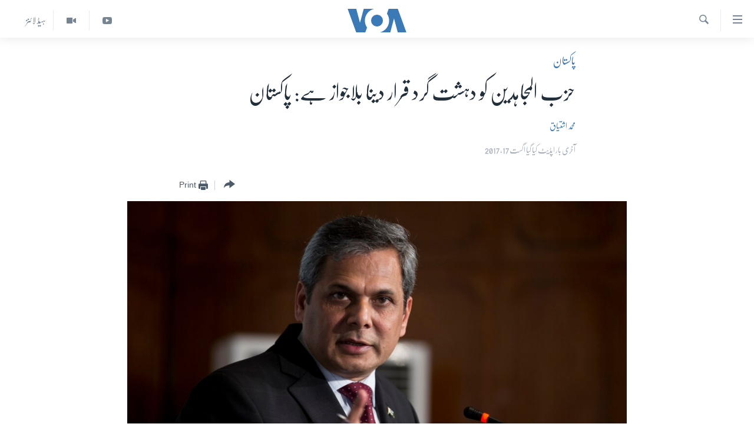

--- FILE ---
content_type: text/html; charset=utf-8
request_url: https://www.urduvoa.com/a/pakistan-condemns-declaring-hizb-ul-mujhadeen-as-terrorist-17aug2017/3989358.html
body_size: 11565
content:

<!DOCTYPE html>
<html lang="ur" dir="rtl" class="no-js">
<head>
<link href="/Content/responsive/VOA/ur/VOA-ur.css?&amp;av=0.0.0.0&amp;cb=308" rel="stylesheet"/>
<script src="https://tags.urduvoa.com/voa-pangea/prod/utag.sync.js"></script> <script type='text/javascript' src='https://www.youtube.com/iframe_api' async></script>
<script type="text/javascript">
//a general 'js' detection, must be on top level in <head>, due to CSS performance
document.documentElement.className = "js";
var cacheBuster = "308";
var appBaseUrl = "/";
var imgEnhancerBreakpoints = [0, 144, 256, 408, 650, 1023, 1597];
var isLoggingEnabled = false;
var isPreviewPage = false;
var isLivePreviewPage = false;
if (!isPreviewPage) {
window.RFE = window.RFE || {};
window.RFE.cacheEnabledByParam = window.location.href.indexOf('nocache=1') === -1;
const url = new URL(window.location.href);
const params = new URLSearchParams(url.search);
// Remove the 'nocache' parameter
params.delete('nocache');
// Update the URL without the 'nocache' parameter
url.search = params.toString();
window.history.replaceState(null, '', url.toString());
} else {
window.addEventListener('load', function() {
const links = window.document.links;
for (let i = 0; i < links.length; i++) {
links[i].href = '#';
links[i].target = '_self';
}
})
}
// Iframe & Embed detection
var embedProperties = {};
try {
// Reliable way to check if we are in an iframe.
var isIframe = window.self !== window.top;
embedProperties.is_iframe = isIframe;
if (!isIframe) {
embedProperties.embed_context = "main";
} else {
// We are in an iframe. Let's try to access the parent.
// This access will only fail with strict cross-origin (without document.domain).
var parentLocation = window.top.location;
// The access succeeded. Now we explicitly compare the hostname.
if (window.location.hostname === parentLocation.hostname) {
embedProperties.embed_context = "embed_self";
} else {
// Hostname is different (e.g. different subdomain with document.domain)
embedProperties.embed_context = "embed_cross";
}
// Since the access works, we can safely get the details.
embedProperties.url_parent = parentLocation.href;
embedProperties.title_parent = window.top.document.title;
}
} catch (err) {
// We are in an iframe, and an error occurred, probably due to cross-origin restrictions.
embedProperties.is_iframe = true;
embedProperties.embed_context = "embed_cross";
// We cannot access the properties of window.top.
// `document.referrer` can sometimes provide the URL of the parent page.
// It is not 100% reliable, but it is the best we can do in this situation.
embedProperties.url_parent = document.referrer || null;
embedProperties.title_parent = null; // We can't get to the title in a cross-origin scenario.
}
var pwaEnabled = false;
var swCacheDisabled;
</script>
<meta charset="utf-8" />
<title>حزب المجاہدین کو دہشت گرد قرار دینا بلاجواز ہے: پاکستان</title>
<meta name="description" content="نفیس ذکریا نے کہا کہ کشمیریوں کے حق خود ارادیت کی حمایت کرنے والے ’’افراد یا تنظیموں کو دہشت گرد قرار دینا مکمل طور پر بلا جواز ہے۔‘‘" />
<meta name="keywords" content="خبریں, پاکستان, pakistan, us, hizb ul mujahideen, Pakistan says US move to Outlaw Hizb ul Mujahideen 'Unjustified" />
<meta name="viewport" content="width=device-width, initial-scale=1.0" />
<meta http-equiv="X-UA-Compatible" content="IE=edge" />
<meta name="robots" content="max-image-preview:large"><meta property="fb:pages" content="106667936045610" />
<meta name="msvalidate.01" content="3286EE554B6F672A6F2E608C02343C0E" />
<meta name="facebook-domain-verification" content="8ves433rrvbkywpwicz9s56bzzssis" />
<link href="https://www.urduvoa.com/a/pakistan-condemns-declaring-hizb-ul-mujhadeen-as-terrorist-17aug2017/3989358.html" rel="canonical" />
<meta name="apple-mobile-web-app-title" content="VOA" />
<meta name="apple-mobile-web-app-status-bar-style" content="black" />
<meta name="apple-itunes-app" content="app-id=632618796, app-argument=//3989358.rtl" />
<meta content="حزب المجاہدین کو دہشت گرد قرار دینا بلاجواز ہے: پاکستان" property="og:title" />
<meta content="نفیس ذکریا نے کہا کہ کشمیریوں کے حق خود ارادیت کی حمایت کرنے والے ’’افراد یا تنظیموں کو دہشت گرد قرار دینا مکمل طور پر بلا جواز ہے۔‘‘" property="og:description" />
<meta content="article" property="og:type" />
<meta content="https://www.urduvoa.com/a/pakistan-condemns-declaring-hizb-ul-mujhadeen-as-terrorist-17aug2017/3989358.html" property="og:url" />
<meta content="وی او اے" property="og:site_name" />
<meta content="https://www.facebook.com/voaurdu" property="article:publisher" />
<meta content="https://gdb.voanews.com/dc26b1c8-775a-4e04-a7e9-5ee7c71a7d49_w1200_h630.jpg" property="og:image" />
<meta content="1200" property="og:image:width" />
<meta content="630" property="og:image:height" />
<meta content="1644719242209515" property="fb:app_id" />
<meta content="محمد اشتیاق" name="Author" />
<meta content="summary_large_image" name="twitter:card" />
<meta content="@SomeAccount" name="twitter:site" />
<meta content="https://gdb.voanews.com/dc26b1c8-775a-4e04-a7e9-5ee7c71a7d49_w1200_h630.jpg" name="twitter:image" />
<meta content="حزب المجاہدین کو دہشت گرد قرار دینا بلاجواز ہے: پاکستان" name="twitter:title" />
<meta content="نفیس ذکریا نے کہا کہ کشمیریوں کے حق خود ارادیت کی حمایت کرنے والے ’’افراد یا تنظیموں کو دہشت گرد قرار دینا مکمل طور پر بلا جواز ہے۔‘‘" name="twitter:description" />
<link rel="amphtml" href="https://www.urduvoa.com/amp/pakistan-condemns-declaring-hizb-ul-mujhadeen-as-terrorist-17aug2017/3989358.html" />
<script type="application/ld+json">{"articleSection":"پاکستان","isAccessibleForFree":true,"headline":"حزب المجاہدین کو دہشت گرد قرار دینا بلاجواز ہے: پاکستان","inLanguage":"ur","keywords":"خبریں, پاکستان, pakistan, us, hizb ul mujahideen, Pakistan says US move to Outlaw Hizb ul Mujahideen \u0027Unjustified","author":{"@type":"Person","url":"https://www.urduvoa.com/author/محمد-اشتیاق/mqgiv","description":"Muhammed Ishtiaq reports for VOA Urdu Service from Islamabad","image":{"@type":"ImageObject","url":"https://gdb.voanews.com/7853eb9d-cbc7-4341-a540-3c39e28d19aa.jpg"},"name":"محمد اشتیاق"},"datePublished":"2017-08-17 12:27:56Z","dateModified":"2017-08-17 12:51:56Z","publisher":{"logo":{"width":512,"height":220,"@type":"ImageObject","url":"https://www.urduvoa.com/Content/responsive/VOA/ur/img/logo.png"},"@type":"NewsMediaOrganization","url":"https://www.urduvoa.com","sameAs":["https://facebook.com/voaurdu","https://twitter.com/voaurdu","https://www.youtube.com/c/voaurdu","https://www.instagram.com/voaurdu/"],"name":"وائس آف امریکہ","alternateName":""},"@context":"https://schema.org","@type":"NewsArticle","mainEntityOfPage":"https://www.urduvoa.com/a/pakistan-condemns-declaring-hizb-ul-mujhadeen-as-terrorist-17aug2017/3989358.html","url":"https://www.urduvoa.com/a/pakistan-condemns-declaring-hizb-ul-mujhadeen-as-terrorist-17aug2017/3989358.html","description":"نفیس ذکریا نے کہا کہ کشمیریوں کے حق خود ارادیت کی حمایت کرنے والے ’’افراد یا تنظیموں کو دہشت گرد قرار دینا مکمل طور پر بلا جواز ہے۔‘‘","image":{"width":1080,"height":608,"@type":"ImageObject","url":"https://gdb.voanews.com/dc26b1c8-775a-4e04-a7e9-5ee7c71a7d49_w1080_h608.jpg"},"name":"حزب المجاہدین کو دہشت گرد قرار دینا بلاجواز ہے: پاکستان"}</script>
<script src="/Scripts/responsive/infographics.b?v=dVbZ-Cza7s4UoO3BqYSZdbxQZVF4BOLP5EfYDs4kqEo1&amp;av=0.0.0.0&amp;cb=308"></script>
<script src="/Scripts/responsive/loader.b?v=C-JLefdHQ4ECvt5x4bMsJCTq2VRkcN8JUkP-IB-DzAI1&amp;av=0.0.0.0&amp;cb=308"></script>
<link rel="icon" type="image/svg+xml" href="/Content/responsive/VOA/img/webApp/favicon.svg" />
<link rel="alternate icon" href="/Content/responsive/VOA/img/webApp/favicon.ico" />
<link rel="apple-touch-icon" sizes="152x152" href="/Content/responsive/VOA/img/webApp/ico-152x152.png" />
<link rel="apple-touch-icon" sizes="144x144" href="/Content/responsive/VOA/img/webApp/ico-144x144.png" />
<link rel="apple-touch-icon" sizes="114x114" href="/Content/responsive/VOA/img/webApp/ico-114x114.png" />
<link rel="apple-touch-icon" sizes="72x72" href="/Content/responsive/VOA/img/webApp/ico-72x72.png" />
<link rel="apple-touch-icon-precomposed" href="/Content/responsive/VOA/img/webApp/ico-57x57.png" />
<link rel="icon" sizes="192x192" href="/Content/responsive/VOA/img/webApp/ico-192x192.png" />
<link rel="icon" sizes="128x128" href="/Content/responsive/VOA/img/webApp/ico-128x128.png" />
<meta name="msapplication-TileColor" content="#ffffff" />
<meta name="msapplication-TileImage" content="/Content/responsive/VOA/img/webApp/ico-144x144.png" />
<link rel="alternate" type="application/rss+xml" title="VOA - Top Stories [RSS]" href="/api/" />
<link rel="sitemap" type="application/rss+xml" href="/sitemap.xml" />
<script type="text/javascript">
var analyticsData = Object.assign(embedProperties, {url:"https://www.urduvoa.com/a/pakistan-condemns-declaring-hizb-ul-mujhadeen-as-terrorist-17aug2017/3989358.html",property_id:"490",article_uid:"3989358",page_title:"حزب المجاہدین کو دہشت گرد قرار دینا بلاجواز ہے: پاکستان",page_type:"article",content_type:"article",subcontent_type:"article",last_modified:"2017-08-17 12:51:56Z",pub_datetime:"2017-08-17 12:27:56Z",section:"پاکستان",english_section:"pakistan",byline:"محمد اشتیاق",categories:"news,pakistan",tags:"pakistan;us;hizb ul mujahideen;pakistan says us move to outlaw hizb ul mujahideen \u0027unjustified",domain:"www.urduvoa.com",language:"Urdu",language_service:"VOA Urdu",platform:"web",copied:"no",copied_article:"",copied_title:"",runs_js:"Yes",cms_release:"8.45.0.0.308",enviro_type:"prod",slug:"pakistan-condemns-declaring-hizb-ul-mujhadeen-as-terrorist-17aug2017",entity:"VOA",short_language_service:"URD",platform_short:"W",page_name:"حزب المجاہدین کو دہشت گرد قرار دینا بلاجواز ہے: پاکستان"});
// Push Analytics data as GTM message (without "event" attribute and before GTM initialization)
window.dataLayer = window.dataLayer || [];
window.dataLayer.push(analyticsData);
</script>
<script type="text/javascript" data-cookiecategory="analytics">
var gtmEventObject = {event: 'page_meta_ready'};window.dataLayer = window.dataLayer || [];window.dataLayer.push(gtmEventObject);
var renderGtm = "true";
if (renderGtm === "true") {
(function(w,d,s,l,i){w[l]=w[l]||[];w[l].push({'gtm.start':new Date().getTime(),event:'gtm.js'});var f=d.getElementsByTagName(s)[0],j=d.createElement(s),dl=l!='dataLayer'?'&l='+l:'';j.async=true;j.src='//www.googletagmanager.com/gtm.js?id='+i+dl;f.parentNode.insertBefore(j,f);})(window,document,'script','dataLayer','GTM-N8MP7P');
}
</script>
</head>
<body class=" nav-no-loaded cc_theme pg-article pg-article--single-column print-lay-article use-sticky-share nojs-images ">
<noscript><iframe src="https://www.googletagmanager.com/ns.html?id=GTM-N8MP7P" height="0" width="0" style="display:none;visibility:hidden"></iframe></noscript> <script type="text/javascript" data-cookiecategory="analytics">
var gtmEventObject = {event: 'page_meta_ready'};window.dataLayer = window.dataLayer || [];window.dataLayer.push(gtmEventObject);
var renderGtm = "true";
if (renderGtm === "true") {
(function(w,d,s,l,i){w[l]=w[l]||[];w[l].push({'gtm.start':new Date().getTime(),event:'gtm.js'});var f=d.getElementsByTagName(s)[0],j=d.createElement(s),dl=l!='dataLayer'?'&l='+l:'';j.async=true;j.src='//www.googletagmanager.com/gtm.js?id='+i+dl;f.parentNode.insertBefore(j,f);})(window,document,'script','dataLayer','GTM-N8MP7P');
}
</script>
<!--Analytics tag js version start-->
<script type="text/javascript" data-cookiecategory="analytics">
var utag_data = Object.assign({}, analyticsData, {pub_year:"2017",pub_month:"08",pub_day:"17",pub_hour:"12",pub_weekday:"Thursday"});
if(typeof(TealiumTagFrom)==='function' && typeof(TealiumTagSearchKeyword)==='function') {
var utag_from=TealiumTagFrom();var utag_searchKeyword=TealiumTagSearchKeyword();
if(utag_searchKeyword!=null && utag_searchKeyword!=='' && utag_data["search_keyword"]==null) utag_data["search_keyword"]=utag_searchKeyword;if(utag_from!=null && utag_from!=='') utag_data["from"]=TealiumTagFrom();}
if(window.top!== window.self&&utag_data.page_type==="snippet"){utag_data.page_type = 'iframe';}
try{if(window.top!==window.self&&window.self.location.hostname===window.top.location.hostname){utag_data.platform = 'self-embed';utag_data.platform_short = 'se';}}catch(e){if(window.top!==window.self&&window.self.location.search.includes("platformType=self-embed")){utag_data.platform = 'cross-promo';utag_data.platform_short = 'cp';}}
(function(a,b,c,d){ a="https://tags.urduvoa.com/voa-pangea/prod/utag.js"; b=document;c="script";d=b.createElement(c);d.src=a;d.type="text/java"+c;d.async=true; a=b.getElementsByTagName(c)[0];a.parentNode.insertBefore(d,a); })();
</script>
<!--Analytics tag js version end-->
<!-- Analytics tag management NoScript -->
<noscript>
<img style="position: absolute; border: none;" src="https://ssc.urduvoa.com/b/ss/bbgprod,bbgentityvoa/1/G.4--NS/350826673?pageName=voa%3aurd%3aw%3aarticle%3a%d8%ad%d8%b2%d8%a8%20%d8%a7%d9%84%d9%85%d8%ac%d8%a7%db%81%d8%af%db%8c%d9%86%20%da%a9%d9%88%20%d8%af%db%81%d8%b4%d8%aa%20%da%af%d8%b1%d8%af%20%d9%82%d8%b1%d8%a7%d8%b1%20%d8%af%db%8c%d9%86%d8%a7%20%d8%a8%d9%84%d8%a7%d8%ac%d9%88%d8%a7%d8%b2%20%db%81%db%92%3a%20%d9%be%d8%a7%da%a9%d8%b3%d8%aa%d8%a7%d9%86&amp;c6=%d8%ad%d8%b2%d8%a8%20%d8%a7%d9%84%d9%85%d8%ac%d8%a7%db%81%d8%af%db%8c%d9%86%20%da%a9%d9%88%20%d8%af%db%81%d8%b4%d8%aa%20%da%af%d8%b1%d8%af%20%d9%82%d8%b1%d8%a7%d8%b1%20%d8%af%db%8c%d9%86%d8%a7%20%d8%a8%d9%84%d8%a7%d8%ac%d9%88%d8%a7%d8%b2%20%db%81%db%92%3a%20%d9%be%d8%a7%da%a9%d8%b3%d8%aa%d8%a7%d9%86&amp;v36=8.45.0.0.308&amp;v6=D=c6&amp;g=https%3a%2f%2fwww.urduvoa.com%2fa%2fpakistan-condemns-declaring-hizb-ul-mujhadeen-as-terrorist-17aug2017%2f3989358.html&amp;c1=D=g&amp;v1=D=g&amp;events=event1,event52&amp;c16=voa%20urdu&amp;v16=D=c16&amp;c5=pakistan&amp;v5=D=c5&amp;ch=%d9%be%d8%a7%da%a9%d8%b3%d8%aa%d8%a7%d9%86&amp;c15=urdu&amp;v15=D=c15&amp;c4=article&amp;v4=D=c4&amp;c14=3989358&amp;v14=D=c14&amp;v20=no&amp;c17=web&amp;v17=D=c17&amp;mcorgid=518abc7455e462b97f000101%40adobeorg&amp;server=www.urduvoa.com&amp;pageType=D=c4&amp;ns=bbg&amp;v29=D=server&amp;v25=voa&amp;v30=490&amp;v105=D=User-Agent " alt="analytics" width="1" height="1" /></noscript>
<!-- End of Analytics tag management NoScript -->
<!--*** Accessibility links - For ScreenReaders only ***-->
<section>
<div class="sr-only">
<h2>رسائی کے لنکس</h2>
<ul>
<li><a href="#content" data-disable-smooth-scroll="1">مرکزی مواد پر جائیں</a></li>
<li><a href="#navigation" data-disable-smooth-scroll="1">مرکزی نیویگیشن پر جائیں</a></li>
<li><a href="#txtHeaderSearch" data-disable-smooth-scroll="1">تلاش پر جائیں</a></li>
</ul>
</div>
</section>
<div dir="rtl">
<div id="page">
<aside>
<div class="c-lightbox overlay-modal">
<div class="c-lightbox__intro">
<h2 class="c-lightbox__intro-title"></h2>
<button class="btn btn--rounded c-lightbox__btn c-lightbox__intro-next" title="اگلا صفحہ">
<span class="ico ico--rounded ico-chevron-forward"></span>
<span class="sr-only">اگلا صفحہ</span>
</button>
</div>
<div class="c-lightbox__nav">
<button class="btn btn--rounded c-lightbox__btn c-lightbox__btn--close" title="بند کیجئے">
<span class="ico ico--rounded ico-close"></span>
<span class="sr-only">بند کیجئے</span>
</button>
<button class="btn btn--rounded c-lightbox__btn c-lightbox__btn--prev" title="پچھلا صفحہ">
<span class="ico ico--rounded ico-chevron-backward"></span>
<span class="sr-only">پچھلا صفحہ</span>
</button>
<button class="btn btn--rounded c-lightbox__btn c-lightbox__btn--next" title="اگلا صفحہ">
<span class="ico ico--rounded ico-chevron-forward"></span>
<span class="sr-only">اگلا صفحہ</span>
</button>
</div>
<div class="c-lightbox__content-wrap">
<figure class="c-lightbox__content">
<span class="c-spinner c-spinner--lightbox">
<img src="/Content/responsive/img/player-spinner.png"
alt="please wait"
title="please wait" />
</span>
<div class="c-lightbox__img">
<div class="thumb">
<img src="" alt="" />
</div>
</div>
<figcaption>
<div class="c-lightbox__info c-lightbox__info--foot">
<span class="c-lightbox__counter"></span>
<span class="caption c-lightbox__caption"></span>
</div>
</figcaption>
</figure>
</div>
<div class="hidden">
<div class="content-advisory__box content-advisory__box--lightbox">
<span class="content-advisory__box-text">This image contains sensitive content which some people may find offensive or disturbing.</span>
<button class="btn btn--transparent content-advisory__box-btn m-t-md" value="text" type="button">
<span class="btn__text">
Click to reveal
</span>
</button>
</div>
</div>
</div>
<div class="print-dialogue">
<div class="container">
<h3 class="print-dialogue__title section-head">Print Options:</h3>
<div class="print-dialogue__opts">
<ul class="print-dialogue__opt-group">
<li class="form__group form__group--checkbox">
<input class="form__check " id="checkboxImages" name="checkboxImages" type="checkbox" checked="checked" />
<label for="checkboxImages" class="form__label m-t-md">Images</label>
</li>
<li class="form__group form__group--checkbox">
<input class="form__check " id="checkboxMultimedia" name="checkboxMultimedia" type="checkbox" checked="checked" />
<label for="checkboxMultimedia" class="form__label m-t-md">Multimedia</label>
</li>
</ul>
<ul class="print-dialogue__opt-group">
<li class="form__group form__group--checkbox">
<input class="form__check " id="checkboxEmbedded" name="checkboxEmbedded" type="checkbox" checked="checked" />
<label for="checkboxEmbedded" class="form__label m-t-md">Embedded Content</label>
</li>
<li class="hidden">
<input class="form__check " id="checkboxComments" name="checkboxComments" type="checkbox" />
<label for="checkboxComments" class="form__label m-t-md">Comments</label>
</li>
</ul>
</div>
<div class="print-dialogue__buttons">
<button class="btn btn--secondary close-button" type="button" title="منسوخ کیجئے">
<span class="btn__text ">منسوخ کیجئے</span>
</button>
<button class="btn btn-cust-print m-l-sm" type="button" title="Print">
<span class="btn__text ">Print</span>
</button>
</div>
</div>
</div>
<div class="ctc-message pos-fix">
<div class="ctc-message__inner">Link has been copied to clipboard</div>
</div>
</aside>
<div class="hdr-20 hdr-20--big">
<div class="hdr-20__inner">
<div class="hdr-20__max pos-rel">
<div class="hdr-20__side hdr-20__side--primary d-flex">
<label data-for="main-menu-ctrl" data-switcher-trigger="true" data-switch-target="main-menu-ctrl" class="burger hdr-trigger pos-rel trans-trigger" data-trans-evt="click" data-trans-id="menu">
<span class="ico ico-close hdr-trigger__ico hdr-trigger__ico--close burger__ico burger__ico--close"></span>
<span class="ico ico-menu hdr-trigger__ico hdr-trigger__ico--open burger__ico burger__ico--open"></span>
</label>
<div class="menu-pnl pos-fix trans-target" data-switch-target="main-menu-ctrl" data-trans-id="menu">
<div class="menu-pnl__inner">
<nav class="main-nav menu-pnl__item menu-pnl__item--first">
<ul class="main-nav__list accordeon" data-analytics-tales="false" data-promo-name="link" data-location-name="nav,secnav">
<li class="main-nav__item">
<a class="main-nav__item-name main-nav__item-name--link" href="/p/3637.html" title="صفحہ اول" data-item-name="mobilehomepage" >صفحہ اول</a>
</li>
<li class="main-nav__item">
<a class="main-nav__item-name main-nav__item-name--link" href="/p/5950.html" title="پاکستان" data-item-name="pakistan" >پاکستان</a>
</li>
<li class="main-nav__item">
<a class="main-nav__item-name main-nav__item-name--link" href="/p/8712.html" title="معیشت" data-item-name="economy" >معیشت</a>
</li>
<li class="main-nav__item">
<a class="main-nav__item-name main-nav__item-name--link" href="/p/5951.html" title="امریکہ" data-item-name="usa" >امریکہ</a>
</li>
<li class="main-nav__item">
<a class="main-nav__item-name main-nav__item-name--link" href="/p/7145.html" title="جنوبی ایشیا" data-item-name="south-asia" >جنوبی ایشیا</a>
</li>
<li class="main-nav__item">
<a class="main-nav__item-name main-nav__item-name--link" href="/p/7144.html" title="دُنیا" data-item-name="world" >دُنیا</a>
</li>
<li class="main-nav__item">
<a class="main-nav__item-name main-nav__item-name--link" href="/middle-east-crisis" title="اسرائیل حماس جنگ" data-item-name="middle-east-crisis" >اسرائیل حماس جنگ</a>
</li>
<li class="main-nav__item">
<a class="main-nav__item-name main-nav__item-name--link" href="/p/7992.html" title="یوکرین جنگ" data-item-name="Ukraine War" >یوکرین جنگ</a>
</li>
<li class="main-nav__item">
<a class="main-nav__item-name main-nav__item-name--link" href="/p/5954.html" title="کھیل" data-item-name="sports" >کھیل</a>
</li>
<li class="main-nav__item">
<a class="main-nav__item-name main-nav__item-name--link" href="/p/7387.html" title="خواتین" data-item-name="women" >خواتین</a>
</li>
<li class="main-nav__item">
<a class="main-nav__item-name main-nav__item-name--link" href="/p/5953.html" title="آرٹ" data-item-name="arts" >آرٹ</a>
</li>
<li class="main-nav__item">
<a class="main-nav__item-name main-nav__item-name--link" href="/p/7219.html" title="آزادیٔ صحافت" data-item-name="press-freedom" >آزادیٔ صحافت</a>
</li>
<li class="main-nav__item">
<a class="main-nav__item-name main-nav__item-name--link" href="/p/7384.html" title="سائنس و ٹیکنالوجی" data-item-name="science-and-technology" >سائنس و ٹیکنالوجی</a>
</li>
<li class="main-nav__item">
<a class="main-nav__item-name main-nav__item-name--link" href="/p/7385.html" title="صحت" data-item-name="health" >صحت</a>
</li>
<li class="main-nav__item">
<a class="main-nav__item-name main-nav__item-name--link" href="/p/7386.html" title="دلچسپ و عجیب" data-item-name="odd-news" >دلچسپ و عجیب</a>
</li>
<li class="main-nav__item">
<a class="main-nav__item-name main-nav__item-name--link" href="/p/8023.html" title="ویڈیوز" data-item-name="videos" >ویڈیوز</a>
</li>
<li class="main-nav__item">
<a class="main-nav__item-name main-nav__item-name--link" href="/z/3120" title="آڈیو" data-item-name="audio" >آڈیو</a>
</li>
<li class="main-nav__item">
<a class="main-nav__item-name main-nav__item-name--link" href="/special-coverage" title="اسپیشل کوریج" data-item-name="special-coverage" >اسپیشل کوریج</a>
</li>
<li class="main-nav__item">
<a class="main-nav__item-name main-nav__item-name--link" href="https://editorials.voa.gov/z/6214" title="اداریہ" target="_blank" rel="noopener">اداریہ</a>
</li>
</ul>
</nav>
<div class="menu-pnl__item">
<a href="https://learningenglish.voanews.com/" class="menu-pnl__item-link" alt="Learning English">Learning English</a>
</div>
<div class="menu-pnl__item menu-pnl__item--social">
<h5 class="menu-pnl__sub-head">Follow Us</h5>
<a href="https://facebook.com/voaurdu" title="ہم فیس بک پر موجود ہیں" data-analytics-text="follow_on_facebook" class="btn btn--rounded btn--social-inverted menu-pnl__btn js-social-btn btn-facebook" target="_blank" rel="noopener">
<span class="ico ico-facebook-alt ico--rounded"></span>
</a>
<a href="https://twitter.com/voaurdu" title="ہم ٹوئٹر پر موجود ہیں" data-analytics-text="follow_on_twitter" class="btn btn--rounded btn--social-inverted menu-pnl__btn js-social-btn btn-twitter" target="_blank" rel="noopener">
<span class="ico ico-twitter ico--rounded"></span>
</a>
<a href="https://www.youtube.com/c/voaurdu" title="ہم یوٹیوب پر موجود ہیں" data-analytics-text="follow_on_youtube" class="btn btn--rounded btn--social-inverted menu-pnl__btn js-social-btn btn-youtube" target="_blank" rel="noopener">
<span class="ico ico-youtube ico--rounded"></span>
</a>
<a href="https://www.instagram.com/voaurdu/" title="Follow us on Instagram" data-analytics-text="follow_on_instagram" class="btn btn--rounded btn--social-inverted menu-pnl__btn js-social-btn btn-instagram" target="_blank" rel="noopener">
<span class="ico ico-instagram ico--rounded"></span>
</a>
</div>
<div class="menu-pnl__item">
<a href="/navigation/allsites" class="menu-pnl__item-link">
<span class="ico ico-languages "></span>
زبان
</a>
</div>
</div>
</div>
<label data-for="top-search-ctrl" data-switcher-trigger="true" data-switch-target="top-search-ctrl" class="top-srch-trigger hdr-trigger">
<span class="ico ico-close hdr-trigger__ico hdr-trigger__ico--close top-srch-trigger__ico top-srch-trigger__ico--close"></span>
<span class="ico ico-search hdr-trigger__ico hdr-trigger__ico--open top-srch-trigger__ico top-srch-trigger__ico--open"></span>
</label>
<div class="srch-top srch-top--in-header" data-switch-target="top-search-ctrl">
<div class="container">
<form action="/s" class="srch-top__form srch-top__form--in-header" id="form-topSearchHeader" method="get" role="search"><label for="txtHeaderSearch" class="sr-only">تلاش کیجئے</label>
<input type="text" id="txtHeaderSearch" name="k" placeholder="search text ..." accesskey="s" value="" class="srch-top__input analyticstag-event" onkeydown="if (event.keyCode === 13) { FireAnalyticsTagEventOnSearch('search', $dom.get('#txtHeaderSearch')[0].value) }" />
<button title="تلاش کیجئے" type="submit" class="btn btn--top-srch analyticstag-event" onclick="FireAnalyticsTagEventOnSearch('search', $dom.get('#txtHeaderSearch')[0].value) ">
<span class="ico ico-search"></span>
</button></form>
</div>
</div>
<a href="/" class="main-logo-link">
<img src="/Content/responsive/VOA/ur/img/logo-compact.svg" class="main-logo main-logo--comp" alt="site logo">
<img src="/Content/responsive/VOA/ur/img/logo.svg" class="main-logo main-logo--big" alt="site logo">
</a>
</div>
<div class="hdr-20__side hdr-20__side--secondary d-flex">
<a href="/z/5975" title="ہیڈ لائنز" class="hdr-20__secondary-item hdr-20__secondary-item--lang" data-item-name="satellite">
ہیڈ لائنز
</a>
<a href="/p/8023.html" title="Video" class="hdr-20__secondary-item" data-item-name="video">
<span class="ico ico-video hdr-20__secondary-icon"></span>
</a>
<a href="https://www.youtube.com/c/voaurdu" title="YouTube" class="hdr-20__secondary-item" data-item-name="custom1">
<span class="ico-custom ico-custom--1 hdr-20__secondary-icon"></span>
</a>
<a href="/s" title="تلاش کیجئے" class="hdr-20__secondary-item hdr-20__secondary-item--search" data-item-name="search">
<span class="ico ico-search hdr-20__secondary-icon hdr-20__secondary-icon--search"></span>
</a>
<div class="srch-bottom">
<form action="/s" class="srch-bottom__form d-flex" id="form-bottomSearch" method="get" role="search"><label for="txtSearch" class="sr-only">تلاش کیجئے</label>
<input type="search" id="txtSearch" name="k" placeholder="search text ..." accesskey="s" value="" class="srch-bottom__input analyticstag-event" onkeydown="if (event.keyCode === 13) { FireAnalyticsTagEventOnSearch('search', $dom.get('#txtSearch')[0].value) }" />
<button title="تلاش کیجئے" type="submit" class="btn btn--bottom-srch analyticstag-event" onclick="FireAnalyticsTagEventOnSearch('search', $dom.get('#txtSearch')[0].value) ">
<span class="ico ico-search"></span>
</button></form>
</div>
</div>
<img src="/Content/responsive/VOA/ur/img/logo-print.gif" class="logo-print" loading="lazy" alt="site logo">
<img src="/Content/responsive/VOA/ur/img/logo-print_color.png" class="logo-print logo-print--color" loading="lazy" alt="site logo">
</div>
</div>
</div>
<script>
if (document.body.className.indexOf('pg-home') > -1) {
var nav2In = document.querySelector('.hdr-20__inner');
var nav2Sec = document.querySelector('.hdr-20__side--secondary');
var secStyle = window.getComputedStyle(nav2Sec);
if (nav2In && window.pageYOffset < 150 && secStyle['position'] !== 'fixed') {
nav2In.classList.add('hdr-20__inner--big')
}
}
</script>
<div class="c-hlights c-hlights--breaking c-hlights--no-item" data-hlight-display="mobile,desktop">
<div class="c-hlights__wrap container p-0">
<div class="c-hlights__nav">
<a role="button" href="#" title="پچھلا صفحہ">
<span class="ico ico-chevron-backward m-0"></span>
<span class="sr-only">پچھلا صفحہ</span>
</a>
<a role="button" href="#" title="اگلا صفحہ">
<span class="ico ico-chevron-forward m-0"></span>
<span class="sr-only">اگلا صفحہ</span>
</a>
</div>
<span class="c-hlights__label">
<span class="">بریکنگ نیوز</span>
<span class="switcher-trigger">
<label data-for="more-less-1" data-switcher-trigger="true" class="switcher-trigger__label switcher-trigger__label--more p-b-0" title="مزید">
<span class="ico ico-chevron-down"></span>
</label>
<label data-for="more-less-1" data-switcher-trigger="true" class="switcher-trigger__label switcher-trigger__label--less p-b-0" title="Show less">
<span class="ico ico-chevron-up"></span>
</label>
</span>
</span>
<ul class="c-hlights__items switcher-target" data-switch-target="more-less-1">
</ul>
</div>
</div> <div id="content">
<main class="container">
<div class="hdr-container">
<div class="row">
<div class="col-xs-12 col-sm-12 col-md-10 col-md-offset-1">
<div class="row">
<div class="col-category col-xs-12 col-md-8 col-md-offset-2"> <div class="category js-category">
<a class="" href="/z/2269">پاکستان</a> </div>
</div><div class="col-title col-xs-12 col-md-8 col-md-offset-2"> <h1 class="title pg-title">
حزب المجاہدین کو دہشت گرد قرار دینا بلاجواز ہے: پاکستان
</h1>
</div><div class="col-publishing-details col-xs-12 col-md-8 col-md-offset-2"> <div class="publishing-details ">
<div class="links">
<ul class="links__list">
<li class="links__item">
<a class="links__item-link" href="/author/محمد-اشتیاق/mqgiv" title="محمد اشتیاق">محمد اشتیاق</a>
</li>
</ul>
</div>
<div class="published">
<span class="date" >
<time pubdate="pubdate" datetime="2017-08-17T17:27:00+05:00">
آخری بار اپڈیٹ کیا گیا اگست 17, 2017
</time>
</span>
</div>
</div>
</div><div class="col-xs-12 col-md-8 col-md-offset-2"> <div class="col-article-tools pos-rel article-share">
<div class="col-article-tools__end">
<div class="share--box">
<div class="sticky-share-container" style="display:none">
<div class="container">
<a href="https://www.urduvoa.com" id="logo-sticky-share">&nbsp;</a>
<div class="pg-title pg-title--sticky-share">
حزب المجاہدین کو دہشت گرد قرار دینا بلاجواز ہے: پاکستان
</div>
<div class="sticked-nav-actions">
<!--This part is for sticky navigation display-->
<p class="buttons link-content-sharing p-0 ">
<button class="btn btn--link btn-content-sharing p-t-0 " id="btnContentSharing" value="text" role="Button" type="" title="مزید اشتراک کرنے کےلیے">
<span class="ico ico-share ico--l"></span>
<span class="btn__text ">
</span>
</button>
</p>
<aside class="content-sharing js-content-sharing js-content-sharing--apply-sticky content-sharing--sticky"
role="complementary"
data-share-url="https://www.urduvoa.com/a/pakistan-condemns-declaring-hizb-ul-mujhadeen-as-terrorist-17aug2017/3989358.html" data-share-title="حزب المجاہدین کو دہشت گرد قرار دینا بلاجواز ہے: پاکستان" data-share-text="نفیس ذکریا نے کہا کہ کشمیریوں کے حق خود ارادیت کی حمایت کرنے والے ’’افراد یا تنظیموں کو دہشت گرد قرار دینا مکمل طور پر بلا جواز ہے۔‘‘">
<div class="content-sharing__popover">
<h6 class="content-sharing__title"></h6>
<button href="#close" id="btnCloseSharing" class="btn btn--text-like content-sharing__close-btn">
<span class="ico ico-close ico--l"></span>
</button>
<ul class="content-sharing__list">
<li class="content-sharing__item">
<div class="ctc ">
<input type="text" class="ctc__input" readonly="readonly">
<a href="" js-href="https://www.urduvoa.com/a/pakistan-condemns-declaring-hizb-ul-mujhadeen-as-terrorist-17aug2017/3989358.html" class="content-sharing__link ctc__button">
<span class="ico ico-copy-link ico--rounded ico--s"></span>
<span class="content-sharing__link-text">Copy link</span>
</a>
</div>
</li>
<li class="content-sharing__item">
<a href="https://facebook.com/sharer.php?u=https%3a%2f%2fwww.urduvoa.com%2fa%2fpakistan-condemns-declaring-hizb-ul-mujhadeen-as-terrorist-17aug2017%2f3989358.html"
data-analytics-text="share_on_facebook"
title="Facebook" target="_blank"
class="content-sharing__link js-social-btn">
<span class="ico ico-facebook ico--rounded ico--s"></span>
<span class="content-sharing__link-text">Facebook</span>
</a>
</li>
<li class="content-sharing__item">
<a href="https://twitter.com/share?url=https%3a%2f%2fwww.urduvoa.com%2fa%2fpakistan-condemns-declaring-hizb-ul-mujhadeen-as-terrorist-17aug2017%2f3989358.html&amp;text=%d8%ad%d8%b2%d8%a8+%d8%a7%d9%84%d9%85%d8%ac%d8%a7%db%81%d8%af%db%8c%d9%86+%da%a9%d9%88+%d8%af%db%81%d8%b4%d8%aa+%da%af%d8%b1%d8%af+%d9%82%d8%b1%d8%a7%d8%b1+%d8%af%db%8c%d9%86%d8%a7+%d8%a8%d9%84%d8%a7%d8%ac%d9%88%d8%a7%d8%b2+%db%81%db%92%3a+%d9%be%d8%a7%da%a9%d8%b3%d8%aa%d8%a7%d9%86"
data-analytics-text="share_on_twitter"
title="Twitter" target="_blank"
class="content-sharing__link js-social-btn">
<span class="ico ico-twitter ico--rounded ico--s"></span>
<span class="content-sharing__link-text">Twitter</span>
</a>
</li>
<li class="content-sharing__item">
<a href="mailto:?body=https%3a%2f%2fwww.urduvoa.com%2fa%2fpakistan-condemns-declaring-hizb-ul-mujhadeen-as-terrorist-17aug2017%2f3989358.html&amp;subject=حزب المجاہدین کو دہشت گرد قرار دینا بلاجواز ہے: پاکستان"
title="Email"
class="content-sharing__link ">
<span class="ico ico-email ico--rounded ico--s"></span>
<span class="content-sharing__link-text">Email</span>
</a>
</li>
</ul>
</div>
</aside>
</div>
</div>
</div>
<div class="links">
<p class="buttons link-content-sharing p-0 ">
<button class="btn btn--link btn-content-sharing p-t-0 " id="btnContentSharing" value="text" role="Button" type="" title="مزید اشتراک کرنے کےلیے">
<span class="ico ico-share ico--l"></span>
<span class="btn__text ">
</span>
</button>
</p>
<aside class="content-sharing js-content-sharing " role="complementary"
data-share-url="https://www.urduvoa.com/a/pakistan-condemns-declaring-hizb-ul-mujhadeen-as-terrorist-17aug2017/3989358.html" data-share-title="حزب المجاہدین کو دہشت گرد قرار دینا بلاجواز ہے: پاکستان" data-share-text="نفیس ذکریا نے کہا کہ کشمیریوں کے حق خود ارادیت کی حمایت کرنے والے ’’افراد یا تنظیموں کو دہشت گرد قرار دینا مکمل طور پر بلا جواز ہے۔‘‘">
<div class="content-sharing__popover">
<h6 class="content-sharing__title"></h6>
<button href="#close" id="btnCloseSharing" class="btn btn--text-like content-sharing__close-btn">
<span class="ico ico-close ico--l"></span>
</button>
<ul class="content-sharing__list">
<li class="content-sharing__item">
<div class="ctc ">
<input type="text" class="ctc__input" readonly="readonly">
<a href="" js-href="https://www.urduvoa.com/a/pakistan-condemns-declaring-hizb-ul-mujhadeen-as-terrorist-17aug2017/3989358.html" class="content-sharing__link ctc__button">
<span class="ico ico-copy-link ico--rounded ico--l"></span>
<span class="content-sharing__link-text">Copy link</span>
</a>
</div>
</li>
<li class="content-sharing__item">
<a href="https://facebook.com/sharer.php?u=https%3a%2f%2fwww.urduvoa.com%2fa%2fpakistan-condemns-declaring-hizb-ul-mujhadeen-as-terrorist-17aug2017%2f3989358.html"
data-analytics-text="share_on_facebook"
title="Facebook" target="_blank"
class="content-sharing__link js-social-btn">
<span class="ico ico-facebook ico--rounded ico--l"></span>
<span class="content-sharing__link-text">Facebook</span>
</a>
</li>
<li class="content-sharing__item">
<a href="https://twitter.com/share?url=https%3a%2f%2fwww.urduvoa.com%2fa%2fpakistan-condemns-declaring-hizb-ul-mujhadeen-as-terrorist-17aug2017%2f3989358.html&amp;text=%d8%ad%d8%b2%d8%a8+%d8%a7%d9%84%d9%85%d8%ac%d8%a7%db%81%d8%af%db%8c%d9%86+%da%a9%d9%88+%d8%af%db%81%d8%b4%d8%aa+%da%af%d8%b1%d8%af+%d9%82%d8%b1%d8%a7%d8%b1+%d8%af%db%8c%d9%86%d8%a7+%d8%a8%d9%84%d8%a7%d8%ac%d9%88%d8%a7%d8%b2+%db%81%db%92%3a+%d9%be%d8%a7%da%a9%d8%b3%d8%aa%d8%a7%d9%86"
data-analytics-text="share_on_twitter"
title="Twitter" target="_blank"
class="content-sharing__link js-social-btn">
<span class="ico ico-twitter ico--rounded ico--l"></span>
<span class="content-sharing__link-text">Twitter</span>
</a>
</li>
<li class="content-sharing__item">
<a href="mailto:?body=https%3a%2f%2fwww.urduvoa.com%2fa%2fpakistan-condemns-declaring-hizb-ul-mujhadeen-as-terrorist-17aug2017%2f3989358.html&amp;subject=حزب المجاہدین کو دہشت گرد قرار دینا بلاجواز ہے: پاکستان"
title="Email"
class="content-sharing__link ">
<span class="ico ico-email ico--rounded ico--l"></span>
<span class="content-sharing__link-text">Email</span>
</a>
</li>
</ul>
</div>
</aside>
<p class="link-print hidden-xs buttons p-0">
<button class="btn btn--link btn-print p-t-0" onclick="if (typeof FireAnalyticsTagEvent === 'function') {FireAnalyticsTagEvent({ on_page_event: 'print_story' });}return false" title="(CTRL+P)">
<span class="ico ico-print"></span>
<span class="btn__text">Print</span>
</button>
</p>
</div>
</div>
</div>
</div>
</div><div class="col-multimedia col-xs-12 col-md-10 col-md-offset-1"> <div class="cover-media">
<figure class="media-image js-media-expand">
<div class="img-wrap">
<div class="thumb thumb16_9">
<img src="https://gdb.voanews.com/dc26b1c8-775a-4e04-a7e9-5ee7c71a7d49_w250_r1_s.jpg" alt="" />
</div>
</div>
</figure>
</div>
</div>
</div>
</div>
</div>
</div>
<div class="body-container">
<div class="row">
<div class="col-xs-12 col-sm-12 col-md-10 col-md-offset-1">
<div class="row">
<div class="col-xs-12 col-sm-12 col-md-8 col-lg-8 col-md-offset-2">
<div class="intro intro--bold" >
<p >نفیس ذکریا نے کہا کہ کشمیریوں کے حق خود ارادیت کی حمایت کرنے والے ’’افراد یا تنظیموں کو دہشت گرد قرار دینا مکمل طور پر بلا جواز ہے۔‘‘</p>
</div>
<div id="article-content" class="content-floated-wrap fb-quotable">
<div class="wsw">
<span class="dateline">اسلام آباد —&nbsp;</span>
<p>پاکستان نے کشمیر کی ایک عسکری تنظیم حزب المجاہدین کو امریکہ کی طرف سے دہشت گرد قرار دینے کے فیصلے کو بلاجواز اور مایوس کن قرار دیا ہے۔</p>
<p>امریکہ کے محکمۂ خارجہ نے بدھ کو حزب المجاہدین کو غیر ملکی دہشت گرد تنظیموں کی فہرست میں شامل کرتے ہوئے اس کے اثاثے منجمند کرنے کا فیصلہ کیا تھا، جس کے بعد امریکہ میں مقیم افراد پر اس تنظیم سے کسی بھی قسم کے مالی لین دین پر پابندی ہو گی۔</p>
<p>یہ تنظیم بھارت کے زیرِ انتظام کشمیر میں سرگرم ہے۔</p>
<p>اس سے قبل رواں سال جون میں امریکی محکمۂ خارجہ نے ’حزب المجاہدین‘ کے سربراہ محمد یوسف شاہ کو بھی جنہیں عام طور پر سید صلاح الدین کے نام سے جانا جاتا ہے، دہشت گردوں کی خصوصی فہرست میں شامل کرلیا تھا۔</p>
<p>حزب المجاہدین کو دہشت گرد قرار دینے کے فیصلے پر پاکستان کی وزارت خارجہ کے ترجمان نفیس ذکریا نے جمعرات کو ہفتہ وار نیوز بریفنگ میں کہا کہ پاکستان کو امریکہ کے اس فیصلے پر مایوسی ہوئی ہے کیوں کہ کشمیر کا تنازع عالمی سطح پر تسلیم شدہ ہے اور اس بارے میں اقوامِ متحدہ کی سلامتی کونسل کی قراردادوں پر عمل درآمد گزشتہ کئی دہائیوں سے زیرِ التوا ہے۔</p>
<p>نفیس ذکریا نے کہا کہ کشمیریوں کے حق خود ارادیت کی حمایت کرنے والے ’’افراد یا تنظیموں کو دہشت گرد قرار دینا مکمل طور پر بلا جواز ہے۔‘‘</p>
<p>اُنھوں نے کہا کہ بھارت کے زیرِ انتظام کشمیر میں مبینہ طور پر انسانی حقوق کی خلاف ورزیاں ہو رہی ہیں جن پر اُن کے بقول بھارت کا احتساب ہونا چاہیے۔</p>
<p>بھارت اپنے زیرِ انتظام کشمیر میں انسانی حقوق کی خلاف ورزیوں کے الزامات کو مسترد کرتا آیا ہے۔</p>
<p>تجزیہ کار حسن عسکری رضوی نے وائس آف امریکہ سے گفتگو میں کہا ہے کہ پاکستان ایسی تنظیموں کی حمایت کرتا آیا ہے اور اُن کے بقول حزب المجاہدین کو دہشت گرد قرار دینے کا فیصلہ پاکستان کے لیے خفت کا باعث ہو سکتا ہے۔</p>
<p>’’اس سے پاکستان کو (کشمیر سے متعلق) اپنا مقدمہ عالمی سطح پر، خاص طور سے امریکہ کے سامنے پیش کرنے میں کافی مشکل ہو جاتی ہے۔‘‘</p>
<p>بھارت کا موقف رہا ہے کہ کشمیر میں سرگرم عسکریت پسندوں کو پاکستان اسلحہ و تربیت فراہم کرتا ہے۔</p>
<p>پاکستان ایسے الزامات کی تردید کرتا آیا ہے۔ لیکن جمعرات کو بھی وزارت خارجہ کے ترجمان نفیس ذکریا نے حکومت کے موقف کو دہراتے ہوئے کہا کہ پاکستان کشمیریوں کی سیاسی، سفارتی اور اخلاقی حمایت جاری رکھے گا۔</p>
<p>کشمیر شروع ہی سے پاکستان اور بھارت کے درمیان متازع معاملہ چلا آ رہا ہے۔ لگ بھگ دو سال سے بھارت کے زیرِ انتظام کشمیر میں عسکریت پسندوں کی بڑھتی ہوئی کارروائیوں کے سبب وادی میں کشیدگی میں اضافہ ہوا ہے جس کے بعد دونوں ممالک کے درمیان بھی تناؤ بڑھ گیا ہے۔</p>
<p>دوطرفہ کشیدگی کی جھلک پاکستان اور بھارت کے درمیان کشمیر کو تقسیم کرنے والی حد بندی لائن پر بھی نظر آتی ہے جہاں دونوں ممالک کی فورسز کے درمیان فائرنگ و گولہ باری کے تبادلے سے نہ صرف سکیورٹی فورسز کے اہلکار بلکہ درجنوں سویلین بھی مارے جا چکے ہیں۔</p>
</div>
<div class="footer-toolbar">
<div class="share--box">
<div class="sticky-share-container" style="display:none">
<div class="container">
<a href="https://www.urduvoa.com" id="logo-sticky-share">&nbsp;</a>
<div class="pg-title pg-title--sticky-share">
حزب المجاہدین کو دہشت گرد قرار دینا بلاجواز ہے: پاکستان
</div>
<div class="sticked-nav-actions">
<!--This part is for sticky navigation display-->
<p class="buttons link-content-sharing p-0 ">
<button class="btn btn--link btn-content-sharing p-t-0 " id="btnContentSharing" value="text" role="Button" type="" title="مزید اشتراک کرنے کےلیے">
<span class="ico ico-share ico--l"></span>
<span class="btn__text ">
</span>
</button>
</p>
<aside class="content-sharing js-content-sharing js-content-sharing--apply-sticky content-sharing--sticky"
role="complementary"
data-share-url="https://www.urduvoa.com/a/pakistan-condemns-declaring-hizb-ul-mujhadeen-as-terrorist-17aug2017/3989358.html" data-share-title="حزب المجاہدین کو دہشت گرد قرار دینا بلاجواز ہے: پاکستان" data-share-text="نفیس ذکریا نے کہا کہ کشمیریوں کے حق خود ارادیت کی حمایت کرنے والے ’’افراد یا تنظیموں کو دہشت گرد قرار دینا مکمل طور پر بلا جواز ہے۔‘‘">
<div class="content-sharing__popover">
<h6 class="content-sharing__title"></h6>
<button href="#close" id="btnCloseSharing" class="btn btn--text-like content-sharing__close-btn">
<span class="ico ico-close ico--l"></span>
</button>
<ul class="content-sharing__list">
<li class="content-sharing__item">
<div class="ctc ">
<input type="text" class="ctc__input" readonly="readonly">
<a href="" js-href="https://www.urduvoa.com/a/pakistan-condemns-declaring-hizb-ul-mujhadeen-as-terrorist-17aug2017/3989358.html" class="content-sharing__link ctc__button">
<span class="ico ico-copy-link ico--rounded ico--s"></span>
<span class="content-sharing__link-text">Copy link</span>
</a>
</div>
</li>
<li class="content-sharing__item">
<a href="https://facebook.com/sharer.php?u=https%3a%2f%2fwww.urduvoa.com%2fa%2fpakistan-condemns-declaring-hizb-ul-mujhadeen-as-terrorist-17aug2017%2f3989358.html"
data-analytics-text="share_on_facebook"
title="Facebook" target="_blank"
class="content-sharing__link js-social-btn">
<span class="ico ico-facebook ico--rounded ico--s"></span>
<span class="content-sharing__link-text">Facebook</span>
</a>
</li>
<li class="content-sharing__item">
<a href="https://twitter.com/share?url=https%3a%2f%2fwww.urduvoa.com%2fa%2fpakistan-condemns-declaring-hizb-ul-mujhadeen-as-terrorist-17aug2017%2f3989358.html&amp;text=%d8%ad%d8%b2%d8%a8+%d8%a7%d9%84%d9%85%d8%ac%d8%a7%db%81%d8%af%db%8c%d9%86+%da%a9%d9%88+%d8%af%db%81%d8%b4%d8%aa+%da%af%d8%b1%d8%af+%d9%82%d8%b1%d8%a7%d8%b1+%d8%af%db%8c%d9%86%d8%a7+%d8%a8%d9%84%d8%a7%d8%ac%d9%88%d8%a7%d8%b2+%db%81%db%92%3a+%d9%be%d8%a7%da%a9%d8%b3%d8%aa%d8%a7%d9%86"
data-analytics-text="share_on_twitter"
title="Twitter" target="_blank"
class="content-sharing__link js-social-btn">
<span class="ico ico-twitter ico--rounded ico--s"></span>
<span class="content-sharing__link-text">Twitter</span>
</a>
</li>
<li class="content-sharing__item">
<a href="mailto:?body=https%3a%2f%2fwww.urduvoa.com%2fa%2fpakistan-condemns-declaring-hizb-ul-mujhadeen-as-terrorist-17aug2017%2f3989358.html&amp;subject=حزب المجاہدین کو دہشت گرد قرار دینا بلاجواز ہے: پاکستان"
title="Email"
class="content-sharing__link ">
<span class="ico ico-email ico--rounded ico--s"></span>
<span class="content-sharing__link-text">Email</span>
</a>
</li>
</ul>
</div>
</aside>
</div>
</div>
</div>
<div class="links">
<p class="buttons link-content-sharing p-0 ">
<button class="btn btn--link btn-content-sharing p-t-0 " id="btnContentSharing" value="text" role="Button" type="" title="مزید اشتراک کرنے کےلیے">
<span class="ico ico-share ico--l"></span>
<span class="btn__text ">
</span>
</button>
</p>
<aside class="content-sharing js-content-sharing " role="complementary"
data-share-url="https://www.urduvoa.com/a/pakistan-condemns-declaring-hizb-ul-mujhadeen-as-terrorist-17aug2017/3989358.html" data-share-title="حزب المجاہدین کو دہشت گرد قرار دینا بلاجواز ہے: پاکستان" data-share-text="نفیس ذکریا نے کہا کہ کشمیریوں کے حق خود ارادیت کی حمایت کرنے والے ’’افراد یا تنظیموں کو دہشت گرد قرار دینا مکمل طور پر بلا جواز ہے۔‘‘">
<div class="content-sharing__popover">
<h6 class="content-sharing__title"></h6>
<button href="#close" id="btnCloseSharing" class="btn btn--text-like content-sharing__close-btn">
<span class="ico ico-close ico--l"></span>
</button>
<ul class="content-sharing__list">
<li class="content-sharing__item">
<div class="ctc ">
<input type="text" class="ctc__input" readonly="readonly">
<a href="" js-href="https://www.urduvoa.com/a/pakistan-condemns-declaring-hizb-ul-mujhadeen-as-terrorist-17aug2017/3989358.html" class="content-sharing__link ctc__button">
<span class="ico ico-copy-link ico--rounded ico--l"></span>
<span class="content-sharing__link-text">Copy link</span>
</a>
</div>
</li>
<li class="content-sharing__item">
<a href="https://facebook.com/sharer.php?u=https%3a%2f%2fwww.urduvoa.com%2fa%2fpakistan-condemns-declaring-hizb-ul-mujhadeen-as-terrorist-17aug2017%2f3989358.html"
data-analytics-text="share_on_facebook"
title="Facebook" target="_blank"
class="content-sharing__link js-social-btn">
<span class="ico ico-facebook ico--rounded ico--l"></span>
<span class="content-sharing__link-text">Facebook</span>
</a>
</li>
<li class="content-sharing__item">
<a href="https://twitter.com/share?url=https%3a%2f%2fwww.urduvoa.com%2fa%2fpakistan-condemns-declaring-hizb-ul-mujhadeen-as-terrorist-17aug2017%2f3989358.html&amp;text=%d8%ad%d8%b2%d8%a8+%d8%a7%d9%84%d9%85%d8%ac%d8%a7%db%81%d8%af%db%8c%d9%86+%da%a9%d9%88+%d8%af%db%81%d8%b4%d8%aa+%da%af%d8%b1%d8%af+%d9%82%d8%b1%d8%a7%d8%b1+%d8%af%db%8c%d9%86%d8%a7+%d8%a8%d9%84%d8%a7%d8%ac%d9%88%d8%a7%d8%b2+%db%81%db%92%3a+%d9%be%d8%a7%da%a9%d8%b3%d8%aa%d8%a7%d9%86"
data-analytics-text="share_on_twitter"
title="Twitter" target="_blank"
class="content-sharing__link js-social-btn">
<span class="ico ico-twitter ico--rounded ico--l"></span>
<span class="content-sharing__link-text">Twitter</span>
</a>
</li>
<li class="content-sharing__item">
<a href="mailto:?body=https%3a%2f%2fwww.urduvoa.com%2fa%2fpakistan-condemns-declaring-hizb-ul-mujhadeen-as-terrorist-17aug2017%2f3989358.html&amp;subject=حزب المجاہدین کو دہشت گرد قرار دینا بلاجواز ہے: پاکستان"
title="Email"
class="content-sharing__link ">
<span class="ico ico-email ico--rounded ico--l"></span>
<span class="content-sharing__link-text">Email</span>
</a>
</li>
</ul>
</div>
</aside>
<p class="link-print hidden-xs buttons p-0">
<button class="btn btn--link btn-print p-t-0" onclick="if (typeof FireAnalyticsTagEvent === 'function') {FireAnalyticsTagEvent({ on_page_event: 'print_story' });}return false" title="(CTRL+P)">
<span class="ico ico-print"></span>
<span class="btn__text">Print</span>
</button>
</p>
</div>
</div>
</div>
<ul>
<li>
<div class="c-author c-author--hlight">
<div class="media-block">
<a href="/author/محمد-اشتیاق/mqgiv" class="img-wrap img-wrap--xs img-wrap--float img-wrap--t-spac">
<div class="thumb thumb1_1 rounded">
<noscript class="nojs-img">
<img src="https://gdb.voanews.com/7853eb9d-cbc7-4341-a540-3c39e28d19aa_cx0_cy16_cw0_w100_r5.jpg" alt="16x9 Image" class="avatar" />
</noscript>
<img alt="16x9 Image" class="avatar" data-src="https://gdb.voanews.com/7853eb9d-cbc7-4341-a540-3c39e28d19aa_cx0_cy16_cw0_w66_r5.jpg" src="" />
</div>
</a>
<div class="c-author__content">
<h4 class="media-block__title media-block__title--author">
<a href="/author/محمد-اشتیاق/mqgiv">محمد اشتیاق</a>
</h4>
<div class="wsw c-author__wsw">
Muhammed Ishtiaq reports for VOA Urdu Service from Islamabad
</div>
<div class="c-author__email">
<a href="mailto:mishtiaq@voanews.com">mishtiaq@voanews.com</a>
</div>
<div class="c-author__btns m-t-md">
<a class="btn btn-rss btn--social" href="/api/amqgivl-vomx-tpeyu-it" title="سبسکرائب کریں">
<span class="ico ico-rss"></span>
<span class="btn__text">سبسکرائب کریں</span>
</a>
</div>
</div>
</div>
</div>
</li>
</ul>
<div class="m-t-sm"> <div class="media-block-wrap">
<h2 class="section-head">یہ بھی پڑھیے</h2>
<div class="row">
<ul>
<li class="col-xs-12 col-sm-6 col-md-12 col-lg-12 mb-grid">
<div class="media-block ">
<div class="media-block__content">
<a href="/a/kashmiri-separtists-condemn-us-decision-17aug2017/3989213.html">
<h4 class="media-block__title media-block__title--size-4" title="حزب المجاہدین کے خلاف امریکی فیصلے پر کشمیری جماعتوں کا اظہارِ مایوسی">
حزب المجاہدین کے خلاف امریکی فیصلے پر کشمیری جماعتوں کا اظہارِ مایوسی
</h4>
</a>
</div>
</div>
</li>
<li class="col-xs-12 col-sm-6 col-md-12 col-lg-12 mb-grid">
<div class="media-block ">
<div class="media-block__content">
<a href="/a/state-department-terrorist-designation-of-hizbul-mujahideen/3987972.html">
<h4 class="media-block__title media-block__title--size-4" title="امریکہ نے حزب المجاہدین کو دہشت گرد تنظیم قرار دے دیا">
امریکہ نے حزب المجاہدین کو دہشت گرد تنظیم قرار دے دیا
</h4>
</a>
</div>
</div>
</li>
<li class="col-xs-12 col-sm-6 col-md-12 col-lg-12 mb-grid">
<div class="media-block ">
<div class="media-block__content">
<a href="/a/hizbul-mujahideen-plebiscite-pakistan-fo-statement/3917901.html">
<h4 class="media-block__title media-block__title--size-4" title="حقِ خود ارادیت کی حمایت دہشت گردی نہیں: پاکستان">
حقِ خود ارادیت کی حمایت دہشت گردی نہیں: پاکستان
</h4>
</a>
</div>
</div>
</li>
<li class="col-xs-12 col-sm-6 col-md-12 col-lg-12 mb-grid">
<div class="media-block ">
<div class="media-block__content">
<a href="/a/sd-terrorist-designation-of-hizb-mujahideen-leader-syed-salahuddin/3916908.html">
<h4 class="media-block__title media-block__title--size-4" title="حزب المجاہدین کے سربراہ سید صلاح الدین دہشت گرد قرار">
حزب المجاہدین کے سربراہ سید صلاح الدین دہشت گرد قرار
</h4>
</a>
</div>
</div>
</li>
</ul>
</div>
</div>
</div>
</div>
</div>
</div>
</div>
</div>
</div>
</main>
<a class="btn pos-abs p-0 lazy-scroll-load" data-ajax="true" data-ajax-mode="replace" data-ajax-update="#ymla-section" data-ajax-url="/part/section/5/7935" href="/p/7935.html" loadonce="true" title="مزید خبریں">​</a> <div id="ymla-section" class="clear ymla-section"></div>
</div>
<footer role="contentinfo">
<div id="foot" class="foot">
<div class="container">
<div class="foot-nav collapsed" id="foot-nav">
<div class="menu">
<ul class="items">
<li class="socials block-socials">
<span class="handler" id="socials-handler">
Follow Us
</span>
<div class="inner">
<ul class="subitems follow">
<li>
<a href="https://facebook.com/voaurdu" title="ہم فیس بک پر موجود ہیں" data-analytics-text="follow_on_facebook" class="btn btn--rounded js-social-btn btn-facebook" target="_blank" rel="noopener">
<span class="ico ico-facebook-alt ico--rounded"></span>
</a>
</li>
<li>
<a href="https://twitter.com/voaurdu" title="ہم ٹوئٹر پر موجود ہیں" data-analytics-text="follow_on_twitter" class="btn btn--rounded js-social-btn btn-twitter" target="_blank" rel="noopener">
<span class="ico ico-twitter ico--rounded"></span>
</a>
</li>
<li>
<a href="https://www.youtube.com/c/voaurdu" title="ہم یوٹیوب پر موجود ہیں" data-analytics-text="follow_on_youtube" class="btn btn--rounded js-social-btn btn-youtube" target="_blank" rel="noopener">
<span class="ico ico-youtube ico--rounded"></span>
</a>
</li>
<li>
<a href="https://www.instagram.com/voaurdu/" title="Follow us on Instagram" data-analytics-text="follow_on_instagram" class="btn btn--rounded js-social-btn btn-instagram" target="_blank" rel="noopener">
<span class="ico ico-instagram ico--rounded"></span>
</a>
</li>
<li>
<a href="/rssfeeds" title="RSS" data-analytics-text="follow_on_rss" class="btn btn--rounded js-social-btn btn-rss" >
<span class="ico ico-rss ico--rounded"></span>
</a>
</li>
<li>
<a href="/podcasts" title="Podcast" data-analytics-text="follow_on_podcast" class="btn btn--rounded js-social-btn btn-podcast" >
<span class="ico ico-podcast ico--rounded"></span>
</a>
</li>
<li>
<a href="/subscribe.html" title="Subscribe" data-analytics-text="follow_on_subscribe" class="btn btn--rounded js-social-btn btn-email" >
<span class="ico ico-email ico--rounded"></span>
</a>
</li>
</ul>
</div>
</li>
<li class="block-primary collapsed collapsible item">
<span class="handler">
ہمارے بارے میں
<span title="close tab" class="ico ico-chevron-up"></span>
<span title="open tab" class="ico ico-chevron-down"></span>
<span title="add" class="ico ico-plus"></span>
<span title="remove" class="ico ico-minus"></span>
</span>
<div class="inner">
<ul class="subitems">
<li class="subitem">
<a class="handler" href="/p/7289.html" title="رسائی کا طریقہ کار" >رسائی کا طریقہ کار</a>
</li>
<li class="subitem">
<a class="handler" href="/p/7823.html" title="پرائیویسی نوٹس" >پرائیویسی نوٹس</a>
</li>
<li class="subitem">
<a class="handler" href="/p/3811.html" title="ہمارے بارے میں" >ہمارے بارے میں</a>
</li>
<li class="subitem">
<a class="handler" href="/p/7922.html" title="+VOA ڈاؤن لوڈ کیجیے" >+VOA ڈاؤن لوڈ کیجیے</a>
</li>
<li class="subitem">
<a class="handler" href="/p/7263.html" title="VOA اردو موبائل ایپ" >VOA اردو موبائل ایپ</a>
</li>
</ul>
</div>
</li>
<li class="block-primary collapsed collapsible item">
<span class="handler">
Links
<span title="close tab" class="ico ico-chevron-up"></span>
<span title="open tab" class="ico ico-chevron-down"></span>
<span title="add" class="ico ico-plus"></span>
<span title="remove" class="ico ico-minus"></span>
</span>
<div class="inner">
<ul class="subitems">
<li class="subitem">
<a class="handler" href="http://www.voanews.com/" title="VOA English" target="_blank" rel="noopener">VOA English</a>
</li>
<li class="subitem">
<a class="handler" href="http://www.darivoa.com/" title="VOA Dari" target="_blank" rel="noopener">VOA Dari</a>
</li>
<li class="subitem">
<a class="handler" href="http://www.pashtovoa.com/" title="VOA Pashto" target="_blank" rel="noopener">VOA Pashto</a>
</li>
<li class="subitem">
<a class="handler" href="http://www.voadeewaradio.com/" title="VOA Deewa" target="_blank" rel="noopener">VOA Deewa</a>
</li>
</ul>
</div>
</li>
<li class="block-secondary collapsed collapsible item">
<span class="handler">
SECTIONS
<span title="close tab" class="ico ico-chevron-up"></span>
<span title="open tab" class="ico ico-chevron-down"></span>
<span title="add" class="ico ico-plus"></span>
<span title="remove" class="ico ico-minus"></span>
</span>
<div class="inner">
<ul class="subitems">
<li class="subitem">
<a class="handler" href="/p/5950.html" title="پاکستان" >پاکستان</a>
</li>
<li class="subitem">
<a class="handler" href="/p/5951.html" title="امریکہ" >امریکہ</a>
</li>
<li class="subitem">
<a class="handler" href="/p/7145.html" title="جنوبی ایشیا" >جنوبی ایشیا</a>
</li>
<li class="subitem">
<a class="handler" href="/p/7144.html" title="دنیا" >دنیا</a>
</li>
<li class="subitem">
<a class="handler" href="/p/5954.html" title="کھیل" >کھیل</a>
</li>
<li class="subitem">
<a class="handler" href="/p/7387.html" title="خواتین" >خواتین</a>
</li>
<li class="subitem">
<a class="handler" href="/p/5953.html" title="آرٹ" >آرٹ</a>
</li>
<li class="subitem">
<a class="handler" href="/p/7384.html" title="سائنس و ٹیکنالوجی" >سائنس و ٹیکنالوجی</a>
</li>
<li class="subitem">
<a class="handler" href="/p/7219.html" title="آزادی صحافت" >آزادی صحافت</a>
</li>
<li class="subitem">
<a class="handler" href="https://editorials.voa.gov/z/6214" title="اداریہ" >اداریہ</a>
</li>
<li class="subitem">
<a class="handler" href="/z/2683" title="ویڈیوز" >ویڈیوز</a>
</li>
<li class="subitem">
<a class="handler" href="/z/3120" title="آڈیو" >آڈیو</a>
</li>
<li class="subitem">
<a class="handler" href="/special-coverage" title="اسپیشل کوریج" >اسپیشل کوریج</a>
</li>
<li class="subitem">
<a class="handler" href="/z/7549" title="خبروں سے آگے" >خبروں سے آگے</a>
</li>
<li class="subitem">
<a class="handler" href="/pakistan-past-and-future" title="پاکستان ماضی اور مستقبل" >پاکستان ماضی اور مستقبل</a>
</li>
<li class="subitem">
<a class="handler" href="/middle-east-crisis" title="مشرق وسطیٰ کشیدگی" >مشرق وسطیٰ کشیدگی</a>
</li>
</ul>
</div>
</li>
</ul>
</div>
</div>
<div class="foot__item foot__item--copyrights">
<p class="copyright"></p>
</div>
</div>
</div>
</footer> </div>
</div>
<script defer src="/Scripts/responsive/serviceWorkerInstall.js?cb=308"></script>
<script type="text/javascript">
// opera mini - disable ico font
if (navigator.userAgent.match(/Opera Mini/i)) {
document.getElementsByTagName("body")[0].className += " can-not-ff";
}
// mobile browsers test
if (typeof RFE !== 'undefined' && RFE.isMobile) {
if (RFE.isMobile.any()) {
document.getElementsByTagName("body")[0].className += " is-mobile";
}
else {
document.getElementsByTagName("body")[0].className += " is-not-mobile";
}
}
</script>
<script src="/conf.js?x=308" type="text/javascript"></script>
<div class="responsive-indicator">
<div class="visible-xs-block">XS</div>
<div class="visible-sm-block">SM</div>
<div class="visible-md-block">MD</div>
<div class="visible-lg-block">LG</div>
</div>
<script type="text/javascript">
var bar_data = {
"apiId": "3989358",
"apiType": "1",
"isEmbedded": "0",
"culture": "ur",
"cookieName": "cmsLoggedIn",
"cookieDomain": "www.urduvoa.com"
};
</script>
<div id="scriptLoaderTarget" style="display:none;contain:strict;"></div>
</body>
</html>